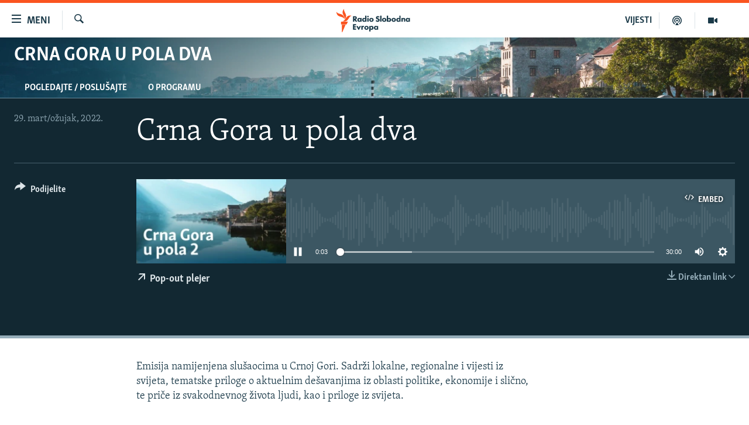

--- FILE ---
content_type: text/html; charset=utf-8
request_url: https://www.slobodnaevropa.org/a/31753144.html
body_size: 10851
content:

<!DOCTYPE html>
<html lang="sh" dir="ltr" class="no-js">
<head>
<link href="/Content/responsive/RFE/sh-SH/RFE-sh-SH.css?&amp;av=0.0.0.0&amp;cb=370" rel="stylesheet"/>
<script src="https://tags.slobodnaevropa.org/rferl-pangea/prod/utag.sync.js"></script> <script type='text/javascript' src='https://www.youtube.com/iframe_api' async></script>
<link rel="manifest" href="/manifest.json">
<script type="text/javascript">
//a general 'js' detection, must be on top level in <head>, due to CSS performance
document.documentElement.className = "js";
var cacheBuster = "370";
var appBaseUrl = "/";
var imgEnhancerBreakpoints = [0, 144, 256, 408, 650, 1023, 1597];
var isLoggingEnabled = false;
var isPreviewPage = false;
var isLivePreviewPage = false;
if (!isPreviewPage) {
window.RFE = window.RFE || {};
window.RFE.cacheEnabledByParam = window.location.href.indexOf('nocache=1') === -1;
const url = new URL(window.location.href);
const params = new URLSearchParams(url.search);
// Remove the 'nocache' parameter
params.delete('nocache');
// Update the URL without the 'nocache' parameter
url.search = params.toString();
window.history.replaceState(null, '', url.toString());
} else {
window.addEventListener('load', function() {
const links = window.document.links;
for (let i = 0; i < links.length; i++) {
links[i].href = '#';
links[i].target = '_self';
}
})
}
var pwaEnabled = true;
var swCacheDisabled;
</script>
<meta charset="utf-8" />
<title>Crna Gora u pola dva</title>
<meta name="description" content="
Emisija namijenjena slušaocima u Crnoj Gori. Sadrži lokalne, regionalne i vijesti iz svijeta, tematske priloge o aktuelnim dešavanjima iz oblasti politike, ekonomije i slično, te priče iz svakodnevnog života ljudi, kao i priloge iz svijeta." />
<meta name="keywords" content="Crna Gora u pola dva, " />
<meta name="viewport" content="width=device-width, initial-scale=1.0" />
<meta http-equiv="X-UA-Compatible" content="IE=edge" />
<meta name="robots" content="max-image-preview:large"><meta property="fb:pages" content="196390633882" />
<link href="https://www.slobodnaevropa.org/a/31753144.html" rel="canonical" />
<meta name="apple-mobile-web-app-title" content="RSE" />
<meta name="apple-mobile-web-app-status-bar-style" content="black" />
<meta name="apple-itunes-app" content="app-id=475986784, app-argument=//31753144.ltr" />
<meta content="Crna Gora u pola dva" property="og:title" />
<meta content="
Emisija namijenjena slušaocima u Crnoj Gori. Sadrži lokalne, regionalne i vijesti iz svijeta, tematske priloge o aktuelnim dešavanjima iz oblasti politike, ekonomije i slično, te priče iz svakodnevnog života ljudi, kao i priloge iz svijeta." property="og:description" />
<meta content="article" property="og:type" />
<meta content="https://www.slobodnaevropa.org/a/31753144.html" property="og:url" />
<meta content="Radio Slobodna Evropa" property="og:site_name" />
<meta content="https://www.facebook.com/RSE.Balkan" property="article:publisher" />
<meta content="https://gdb.rferl.org/39bbd217-f90d-4d4a-8860-84e816fcfdfe_w1200_h630.jpg" property="og:image" />
<meta content="1200" property="og:image:width" />
<meta content="630" property="og:image:height" />
<meta content="821983274600050" property="fb:app_id" />
<meta content="player" name="twitter:card" />
<meta content="@RSE_Balkan" name="twitter:site" />
<meta content="https://www.slobodnaevropa.org/embed/player/article/31753144.html" name="twitter:player" />
<meta content="435" name="twitter:player:width" />
<meta content="314" name="twitter:player:height" />
<meta content="https://rfe-audio.rferl.org/sc/2022/03/29/20220329-113000-sc082-program_low.mp3" name="twitter:player:stream" />
<meta content="audio/mp3; codecs=&quot;mp3&quot;" name="twitter:player:stream:content_type" />
<meta content="Crna Gora u pola dva" name="twitter:title" />
<meta content="
Emisija namijenjena slušaocima u Crnoj Gori. Sadrži lokalne, regionalne i vijesti iz svijeta, tematske priloge o aktuelnim dešavanjima iz oblasti politike, ekonomije i slično, te priče iz svakodnevnog života ljudi, kao i priloge iz svijeta." name="twitter:description" />
<link rel="amphtml" href="https://www.slobodnaevropa.org/amp/31753144.html" />
<script src="/Scripts/responsive/infographics.b?v=dVbZ-Cza7s4UoO3BqYSZdbxQZVF4BOLP5EfYDs4kqEo1&amp;av=0.0.0.0&amp;cb=370"></script>
<script src="/Scripts/responsive/loader.b?v=Q26XNwrL6vJYKjqFQRDnx01Lk2pi1mRsuLEaVKMsvpA1&amp;av=0.0.0.0&amp;cb=370"></script>
<link rel="icon" type="image/svg+xml" href="/Content/responsive/RFE/img/webApp/favicon.svg" />
<link rel="alternate icon" href="/Content/responsive/RFE/img/webApp/favicon.ico" />
<link rel="mask-icon" color="#ea6903" href="/Content/responsive/RFE/img/webApp/favicon_safari.svg" />
<link rel="apple-touch-icon" sizes="152x152" href="/Content/responsive/RFE/img/webApp/ico-152x152.png" />
<link rel="apple-touch-icon" sizes="144x144" href="/Content/responsive/RFE/img/webApp/ico-144x144.png" />
<link rel="apple-touch-icon" sizes="114x114" href="/Content/responsive/RFE/img/webApp/ico-114x114.png" />
<link rel="apple-touch-icon" sizes="72x72" href="/Content/responsive/RFE/img/webApp/ico-72x72.png" />
<link rel="apple-touch-icon-precomposed" href="/Content/responsive/RFE/img/webApp/ico-57x57.png" />
<link rel="icon" sizes="192x192" href="/Content/responsive/RFE/img/webApp/ico-192x192.png" />
<link rel="icon" sizes="128x128" href="/Content/responsive/RFE/img/webApp/ico-128x128.png" />
<meta name="msapplication-TileColor" content="#ffffff" />
<meta name="msapplication-TileImage" content="/Content/responsive/RFE/img/webApp/ico-144x144.png" />
<link rel="preload" href="/Content/responsive/fonts/Skolar-Lt_Latin_v2.woff" type="font/woff" as="font" crossorigin="anonymous" />
<link rel="alternate" type="application/rss+xml" title="RFE/RL - Top Stories [RSS]" href="/api/" />
<link rel="sitemap" type="application/rss+xml" href="/sitemap.xml" />
<link rel="stylesheet" href="/api/customization/zonecustomcss?zoneId=522&amp;cv=3" />
</head>
<body class=" nav-no-loaded cc_theme pg-media js-category-to-nav pg-prog nojs-images ">
<script type="text/javascript" >
var analyticsData = {url:"https://www.slobodnaevropa.org/a/31753144.html",property_id:"430",article_uid:"31753144",page_title:"Crna Gora u pola dva",page_type:"scheduleraudio",content_type:"audio",subcontent_type:"scheduleraudio",last_modified:"2022-03-29 12:01:06Z",pub_datetime:"2022-03-29 11:30:00Z",pub_year:"2022",pub_month:"03",pub_day:"29",pub_hour:"11",pub_weekday:"Tuesday",section:"crna gora u pola dva",english_section:"program_montenegro",byline:"",categories:"program_montenegro",domain:"www.slobodnaevropa.org",language:"Serbo-Croatian",language_service:"RFERL Balkans Regional",platform:"web",copied:"no",copied_article:"",copied_title:"",runs_js:"Yes",cms_release:"8.44.0.0.370",enviro_type:"prod",slug:"",entity:"RFE",short_language_service:"SER",platform_short:"W",page_name:"Crna Gora u pola dva"};
</script>
<noscript><iframe src="https://www.googletagmanager.com/ns.html?id=GTM-WXZBPZ" height="0" width="0" style="display:none;visibility:hidden"></iframe></noscript><script type="text/javascript" data-cookiecategory="analytics">
var gtmEventObject = Object.assign({}, analyticsData, {event: 'page_meta_ready'});window.dataLayer = window.dataLayer || [];window.dataLayer.push(gtmEventObject);
if (top.location === self.location) { //if not inside of an IFrame
var renderGtm = "true";
if (renderGtm === "true") {
(function(w,d,s,l,i){w[l]=w[l]||[];w[l].push({'gtm.start':new Date().getTime(),event:'gtm.js'});var f=d.getElementsByTagName(s)[0],j=d.createElement(s),dl=l!='dataLayer'?'&l='+l:'';j.async=true;j.src='//www.googletagmanager.com/gtm.js?id='+i+dl;f.parentNode.insertBefore(j,f);})(window,document,'script','dataLayer','GTM-WXZBPZ');
}
}
</script>
<!--Analytics tag js version start-->
<script type="text/javascript" data-cookiecategory="analytics">
var utag_data = Object.assign({}, analyticsData, {});
if(typeof(TealiumTagFrom)==='function' && typeof(TealiumTagSearchKeyword)==='function') {
var utag_from=TealiumTagFrom();var utag_searchKeyword=TealiumTagSearchKeyword();
if(utag_searchKeyword!=null && utag_searchKeyword!=='' && utag_data["search_keyword"]==null) utag_data["search_keyword"]=utag_searchKeyword;if(utag_from!=null && utag_from!=='') utag_data["from"]=TealiumTagFrom();}
if(window.top!== window.self&&utag_data.page_type==="snippet"){utag_data.page_type = 'iframe';}
try{if(window.top!==window.self&&window.self.location.hostname===window.top.location.hostname){utag_data.platform = 'self-embed';utag_data.platform_short = 'se';}}catch(e){if(window.top!==window.self&&window.self.location.search.includes("platformType=self-embed")){utag_data.platform = 'cross-promo';utag_data.platform_short = 'cp';}}
(function(a,b,c,d){ a="https://tags.slobodnaevropa.org/rferl-pangea/prod/utag.js"; b=document;c="script";d=b.createElement(c);d.src=a;d.type="text/java"+c;d.async=true; a=b.getElementsByTagName(c)[0];a.parentNode.insertBefore(d,a); })();
</script>
<!--Analytics tag js version end-->
<!-- Analytics tag management NoScript -->
<noscript>
<img style="position: absolute; border: none;" src="https://ssc.slobodnaevropa.org/b/ss/bbgprod,bbgentityrferl/1/G.4--NS/1253869368?pageName=rfe%3aser%3aw%3ascheduleraudio%3acrna%20gora%20u%20pola%20dva&amp;c6=crna%20gora%20u%20pola%20dva&amp;v36=8.44.0.0.370&amp;v6=D=c6&amp;g=https%3a%2f%2fwww.slobodnaevropa.org%2fa%2f31753144.html&amp;c1=D=g&amp;v1=D=g&amp;events=event1&amp;c16=rferl%20balkans%20regional&amp;v16=D=c16&amp;c5=program_montenegro&amp;v5=D=c5&amp;ch=crna%20gora%20u%20pola%20dva&amp;c15=serbo-croatian&amp;v15=D=c15&amp;c4=audio&amp;v4=D=c4&amp;c14=31753144&amp;v14=D=c14&amp;v20=no&amp;c17=web&amp;v17=D=c17&amp;mcorgid=518abc7455e462b97f000101%40adobeorg&amp;server=www.slobodnaevropa.org&amp;pageType=D=c4&amp;ns=bbg&amp;v29=D=server&amp;v25=rfe&amp;v30=430&amp;v105=D=User-Agent " alt="analytics" width="1" height="1" /></noscript>
<!-- End of Analytics tag management NoScript -->
<!--*** Accessibility links - For ScreenReaders only ***-->
<section>
<div class="sr-only">
<h2>Dostupni linkovi</h2>
<ul>
<li><a href="#content" data-disable-smooth-scroll="1">Pređite na glavni sadržaj</a></li>
<li><a href="#navigation" data-disable-smooth-scroll="1">Pređite na glavnu navigaciju</a></li>
<li><a href="#txtHeaderSearch" data-disable-smooth-scroll="1">Pređite na pretragu</a></li>
</ul>
</div>
</section>
<div dir="ltr">
<div id="page">
<aside>
<div class="ctc-message pos-fix">
<div class="ctc-message__inner">Link has been copied to clipboard</div>
</div>
</aside>
<div class="hdr-20 hdr-20--big">
<div class="hdr-20__inner">
<div class="hdr-20__max pos-rel">
<div class="hdr-20__side hdr-20__side--primary d-flex">
<label data-for="main-menu-ctrl" data-switcher-trigger="true" data-switch-target="main-menu-ctrl" class="burger hdr-trigger pos-rel trans-trigger" data-trans-evt="click" data-trans-id="menu">
<span class="ico ico-close hdr-trigger__ico hdr-trigger__ico--close burger__ico burger__ico--close"></span>
<span class="ico ico-menu hdr-trigger__ico hdr-trigger__ico--open burger__ico burger__ico--open"></span>
<span class="burger__label">Meni</span>
</label>
<div class="menu-pnl pos-fix trans-target" data-switch-target="main-menu-ctrl" data-trans-id="menu">
<div class="menu-pnl__inner">
<nav class="main-nav menu-pnl__item menu-pnl__item--first">
<ul class="main-nav__list accordeon" data-analytics-tales="false" data-promo-name="link" data-location-name="nav,secnav">
<li class="main-nav__item">
<a class="main-nav__item-name main-nav__item-name--link" href="https://www.slobodnaevropa.org/vijesti-vesti" title="Vijesti" >Vijesti</a>
</li>
<li class="main-nav__item">
<a class="main-nav__item-name main-nav__item-name--link" href="/bosna-hercegovina-bih-vijesti" title="Bosna i Hercegovina" data-item-name="bosnia-herzegovina-radio-slobodna-evropa" >Bosna i Hercegovina</a>
</li>
<li class="main-nav__item">
<a class="main-nav__item-name main-nav__item-name--link" href="/srbija" title="Srbija" data-item-name="serbia-rse" >Srbija</a>
</li>
<li class="main-nav__item">
<a class="main-nav__item-name main-nav__item-name--link" href="/kosovo" title="Kosovo" data-item-name="sekcija-kosovo" >Kosovo</a>
</li>
<li class="main-nav__item">
<a class="main-nav__item-name main-nav__item-name--link" href="/sjeverna-makedonija" title="Sjeverna Makedonija" data-item-name="north-macedonia" >Sjeverna Makedonija</a>
</li>
<li class="main-nav__item">
<a class="main-nav__item-name main-nav__item-name--link" href="/crna-gora" title="Crna Gora" data-item-name="montenegro" >Crna Gora</a>
</li>
<li class="main-nav__item accordeon__item" data-switch-target="menu-item-3058">
<label class="main-nav__item-name main-nav__item-name--label accordeon__control-label" data-switcher-trigger="true" data-for="menu-item-3058">
Vizuelno
<span class="ico ico-chevron-down main-nav__chev"></span>
</label>
<div class="main-nav__sub-list">
<a class="main-nav__item-name main-nav__item-name--link main-nav__item-name--sub" href="/video" title="Video" data-item-name="video" >Video</a>
<a class="main-nav__item-name main-nav__item-name--link main-nav__item-name--sub" href="/fotogalerije" title="Fotogalerije" data-item-name="photo-galleries" >Fotogalerije</a>
<a class="main-nav__item-name main-nav__item-name--link main-nav__item-name--sub" href="/infografike-multimedija" title="Infografike" data-item-name="infographics" >Infografike</a>
</div>
</li>
<li class="main-nav__item">
<a class="main-nav__item-name main-nav__item-name--link" href="/podkasti" title="Podcasti" data-item-name="podcasts" >Podcasti</a>
</li>
<li class="main-nav__item">
<a class="main-nav__item-name main-nav__item-name--link" href="/z/22613" title="Rat u Ukrajini" data-item-name="ukraine-war" >Rat u Ukrajini</a>
</li>
<li class="main-nav__item">
<a class="main-nav__item-name main-nav__item-name--link" href="https://www.slobodnaevropa.org/kinanabalkanu" title="Kina na Balkanu" >Kina na Balkanu</a>
</li>
<li class="main-nav__item">
<a class="main-nav__item-name main-nav__item-name--link" href="/rse-svijet-svet" title="RSE priče iz svijeta" data-item-name="From RFE world" >RSE priče iz svijeta</a>
</li>
<li class="main-nav__item">
<a class="main-nav__item-name main-nav__item-name--link" href="/ispricaj-mi" title="Ispričaj mi" data-item-name="talk to me in bosnian " >Ispričaj mi</a>
</li>
<li class="main-nav__item">
<a class="main-nav__item-name main-nav__item-name--link" href="/dnevnoRSE" title="Dnevno@RSE" data-item-name="daily-rfe" >Dnevno@RSE</a>
</li>
<li class="main-nav__item accordeon__item" data-switch-target="menu-item-2940">
<label class="main-nav__item-name main-nav__item-name--label accordeon__control-label" data-switcher-trigger="true" data-for="menu-item-2940">
Specijali RSE
<span class="ico ico-chevron-down main-nav__chev"></span>
</label>
<div class="main-nav__sub-list">
<a class="main-nav__item-name main-nav__item-name--link main-nav__item-name--sub" href="/p/9891.html" title="Novinari RSE u zatvoru" data-item-name="rfe-journalists-prisoned" >Novinari RSE u zatvoru</a>
<a class="main-nav__item-name main-nav__item-name--link main-nav__item-name--sub" href="/z/20074" title="Post Scriptum" data-item-name="post-scriptum" >Post Scriptum</a>
<a class="main-nav__item-name main-nav__item-name--link main-nav__item-name--sub" href="https://www.slobodnaevropa.org/p/7633.html" title="Genocid u Srebrenici" target="_blank" rel="noopener">Genocid u Srebrenici</a>
<a class="main-nav__item-name main-nav__item-name--link main-nav__item-name--sub" href="/z/22503" title="Više od naslova" data-item-name="behind-the-headlines" >Više od naslova</a>
<a class="main-nav__item-name main-nav__item-name--link main-nav__item-name--sub" href="https://www.slobodnaevropa.org/a/mjesto-za-sjecanje-covid-balkan/31283890.html" title="Mjesto za sjećanje" >Mjesto za sjećanje</a>
<a class="main-nav__item-name main-nav__item-name--link main-nav__item-name--sub" href="/p/8294.html" title="Moja Evropa" data-item-name="my-europe-" >Moja Evropa</a>
<a class="main-nav__item-name main-nav__item-name--link main-nav__item-name--sub" href="/p/8619.html" title="Tri decenije od rata u BiH" data-item-name="bosnia-30-years-later" >Tri decenije od rata u BiH</a>
<a class="main-nav__item-name main-nav__item-name--link main-nav__item-name--sub" href="https://www.slobodnaevropa.org/a/29029986.html?utm_source=South-Slavic&amp;utm_medium=banner&amp;utm_campaign=Dianina-Lista-1c-(GR-972)#chapter-0" title="Jasenovac, sjećanje s rizikom" target="_blank" rel="noopener">Jasenovac, sjećanje s rizikom</a>
<a class="main-nav__item-name main-nav__item-name--link main-nav__item-name--sub" href="https://www.slobodnaevropa.org/a/dejtonski-sporazum-bih/30284282.html" title="Sve karte Dejtona" target="_blank" rel="noopener">Sve karte Dejtona</a>
<a class="main-nav__item-name main-nav__item-name--link main-nav__item-name--sub" href="https://www.slobodnaevropa.org/p/6865.html?utm_source=South-Slavic&amp;utm_medium=banner&amp;utm_campaign=100-years-of-Yugoslavia-1c" title="Nastanak i raspad Jugoslavije" target="_blank" rel="noopener">Nastanak i raspad Jugoslavije</a>
</div>
</li>
</ul>
</nav>
<div class="menu-pnl__item menu-pnl__item--social">
<h5 class="menu-pnl__sub-head">Pratite nas</h5>
<a href="https://facebook.com/pages/Slobodna-Evropa-Balkanski-Servis/196390633882?_rdr" title="Pratite nas na Facebooku" data-analytics-text="follow_on_facebook" class="btn btn--rounded btn--social-inverted menu-pnl__btn js-social-btn btn-facebook" target="_blank" rel="noopener">
<span class="ico ico-facebook-alt ico--rounded"></span>
</a>
<a href="https://twitter.com/RSE_Balkan" title="Pratite nas na Twitteru" data-analytics-text="follow_on_twitter" class="btn btn--rounded btn--social-inverted menu-pnl__btn js-social-btn btn-twitter" target="_blank" rel="noopener">
<span class="ico ico-twitter ico--rounded"></span>
</a>
<a href="https://www.youtube.com/user/RadioSlobodnaEvropa" title="Pratite nas na YouTubeu" data-analytics-text="follow_on_youtube" class="btn btn--rounded btn--social-inverted menu-pnl__btn js-social-btn btn-youtube" target="_blank" rel="noopener">
<span class="ico ico-youtube ico--rounded"></span>
</a>
<a href="https://www.instagram.com/radioslobodnaevropa/" title="Pratite nas na Instagramu" data-analytics-text="follow_on_instagram" class="btn btn--rounded btn--social-inverted menu-pnl__btn js-social-btn btn-instagram" target="_blank" rel="noopener">
<span class="ico ico-instagram ico--rounded"></span>
</a>
</div>
<div class="menu-pnl__item">
<a href="/navigation/allsites" class="menu-pnl__item-link">
<span class="ico ico-languages "></span>
Sve RFE/RL stranice
</a>
</div>
</div>
</div>
<label data-for="top-search-ctrl" data-switcher-trigger="true" data-switch-target="top-search-ctrl" class="top-srch-trigger hdr-trigger">
<span class="ico ico-close hdr-trigger__ico hdr-trigger__ico--close top-srch-trigger__ico top-srch-trigger__ico--close"></span>
<span class="ico ico-search hdr-trigger__ico hdr-trigger__ico--open top-srch-trigger__ico top-srch-trigger__ico--open"></span>
</label>
<div class="srch-top srch-top--in-header" data-switch-target="top-search-ctrl">
<div class="container">
<form action="/s" class="srch-top__form srch-top__form--in-header" id="form-topSearchHeader" method="get" role="search"><label for="txtHeaderSearch" class="sr-only">Pretraživač</label>
<input type="text" id="txtHeaderSearch" name="k" placeholder="pretražite tekst..." accesskey="s" value="" class="srch-top__input analyticstag-event" onkeydown="if (event.keyCode === 13) { FireAnalyticsTagEventOnSearch('search', $dom.get('#txtHeaderSearch')[0].value) }" />
<button title="Pretraživač" type="submit" class="btn btn--top-srch analyticstag-event" onclick="FireAnalyticsTagEventOnSearch('search', $dom.get('#txtHeaderSearch')[0].value) ">
<span class="ico ico-search"></span>
</button></form>
</div>
</div>
<a href="/" class="main-logo-link">
<img src="/Content/responsive/RFE/sh-SH/img/logo-compact.svg" class="main-logo main-logo--comp" alt="logotip stranice">
<img src="/Content/responsive/RFE/sh-SH/img/logo.svg" class="main-logo main-logo--big" alt="logotip stranice">
</a>
</div>
<div class="hdr-20__side hdr-20__side--secondary d-flex">
<a href="/video" title="Video" class="hdr-20__secondary-item" data-item-name="video">
<span class="ico ico-video hdr-20__secondary-icon"></span>
</a>
<a href="/podkasti" title="Podcast" class="hdr-20__secondary-item" data-item-name="podcast">
<span class="ico ico-podcast hdr-20__secondary-icon"></span>
</a>
<a href="/z/500" title="VIJESTI" class="hdr-20__secondary-item hdr-20__secondary-item--lang" data-item-name="satellite">
VIJESTI
</a>
<a href="/s" title="Pretraživač" class="hdr-20__secondary-item hdr-20__secondary-item--search" data-item-name="search">
<span class="ico ico-search hdr-20__secondary-icon hdr-20__secondary-icon--search"></span>
</a>
<div class="srch-bottom">
<form action="/s" class="srch-bottom__form d-flex" id="form-bottomSearch" method="get" role="search"><label for="txtSearch" class="sr-only">Pretraživač</label>
<input type="search" id="txtSearch" name="k" placeholder="pretražite tekst..." accesskey="s" value="" class="srch-bottom__input analyticstag-event" onkeydown="if (event.keyCode === 13) { FireAnalyticsTagEventOnSearch('search', $dom.get('#txtSearch')[0].value) }" />
<button title="Pretraživač" type="submit" class="btn btn--bottom-srch analyticstag-event" onclick="FireAnalyticsTagEventOnSearch('search', $dom.get('#txtSearch')[0].value) ">
<span class="ico ico-search"></span>
</button></form>
</div>
</div>
<img src="/Content/responsive/RFE/sh-SH/img/logo-print.gif" class="logo-print" alt="logotip stranice">
<img src="/Content/responsive/RFE/sh-SH/img/logo-print_color.png" class="logo-print logo-print--color" alt="logotip stranice">
</div>
</div>
</div>
<script>
if (document.body.className.indexOf('pg-home') > -1) {
var nav2In = document.querySelector('.hdr-20__inner');
var nav2Sec = document.querySelector('.hdr-20__side--secondary');
var secStyle = window.getComputedStyle(nav2Sec);
if (nav2In && window.pageYOffset < 150 && secStyle['position'] !== 'fixed') {
nav2In.classList.add('hdr-20__inner--big')
}
}
</script>
<div class="c-hlights c-hlights--breaking c-hlights--no-item" data-hlight-display="mobile,desktop">
<div class="c-hlights__wrap container p-0">
<div class="c-hlights__nav">
<a role="button" href="#" title="Prethodni">
<span class="ico ico-chevron-backward m-0"></span>
<span class="sr-only">Prethodni</span>
</a>
<a role="button" href="#" title="Naredni">
<span class="ico ico-chevron-forward m-0"></span>
<span class="sr-only">Naredni</span>
</a>
</div>
<span class="c-hlights__label">
<span class="">Vanredno</span>
<span class="switcher-trigger">
<label data-for="more-less-1" data-switcher-trigger="true" class="switcher-trigger__label switcher-trigger__label--more p-b-0" title="Više sadržaja">
<span class="ico ico-chevron-down"></span>
</label>
<label data-for="more-less-1" data-switcher-trigger="true" class="switcher-trigger__label switcher-trigger__label--less p-b-0" title="Prikaži manje">
<span class="ico ico-chevron-up"></span>
</label>
</span>
</span>
<ul class="c-hlights__items switcher-target" data-switch-target="more-less-1">
</ul>
</div>
</div> <div id="content">
<div class="prog-hdr">
<div class="container">
<a href="/z/522" class="prog-hdr__link">
<h1 class="title pg-title title--program">Crna Gora u pola dva</h1>
</a>
</div>
<div class="nav-tabs nav-tabs--level-1 nav-tabs--prog-hdr nav-tabs--full">
<div class="container">
<div class="row">
<div class="nav-tabs__inner swipe-slide">
<ul class="nav-tabs__list swipe-slide__inner" role="tablist">
<li class="nav-tabs__item nav-tabs__item--prog-hdr nav-tabs__item--full">
<a href="/z/522">Pogledajte / Poslušajte</a> </li>
<li class="nav-tabs__item nav-tabs__item--prog-hdr nav-tabs__item--full">
<a href="/z/522/about">O programu</a> </li>
</ul>
</div>
</div>
</div>
</div>
</div>
<div class="media-container">
<div class="container">
<div class="hdr-container">
<div class="row">
<div class="col-title col-xs-12 col-md-10 col-lg-10 pull-right"> <h1 class="">
Crna Gora u pola dva
</h1>
</div><div class="col-publishing-details col-xs-12 col-md-2 pull-left"> <div class="publishing-details ">
<div class="published">
<span class="date" >
<time pubdate="pubdate" datetime="2022-03-29T13:30:00+01:00">
29. mart/ožujak, 2022.
</time>
</span>
</div>
</div>
</div><div class="col-lg-12 separator"> <div class="separator">
<hr class="title-line" />
</div>
</div><div class="col-multimedia col-xs-12 col-md-10 pull-right"> <div class="media-pholder media-pholder--audio ">
<div class="c-sticky-container" data-poster="https://gdb.rferl.org/39bbd217-f90d-4d4a-8860-84e816fcfdfe_w250_r1.jpg">
<div class="c-sticky-element" data-sp_api="pangea-video" data-persistent data-persistent-browse-out >
<div class="c-mmp c-mmp--enabled c-mmp--loading c-mmp--audio c-mmp--detail c-mmp--has-poster c-sticky-element__swipe-el"
data-player_id="" data-title="Crna Gora u pola dva" data-hide-title="False"
data-breakpoint_s="320" data-breakpoint_m="640" data-breakpoint_l="992"
data-hlsjs-src="/Scripts/responsive/hls.b"
data-bypass-dash-for-vod="true"
data-bypass-dash-for-live-video="true"
data-bypass-dash-for-live-audio="true"
id="player31753144">
<div class="c-mmp__poster js-poster">
<img src="https://gdb.rferl.org/39bbd217-f90d-4d4a-8860-84e816fcfdfe_w250_r1.jpg" alt="Crna Gora u pola dva" title="Crna Gora u pola dva" class="c-mmp__poster-image-h" />
</div>
<a class="c-mmp__fallback-link" href="https://rfe-audio.rferl.org/sc/2022/03/29/20220329-113000-sc082-program.mp3">
<span class="c-mmp__fallback-link-icon">
<span class="ico ico-audio"></span>
</span>
</a>
<div class="c-spinner">
<img src="/Content/responsive/img/player-spinner.png" alt="molimo pričekajte" title="molimo pričekajte" />
</div>
<div class="c-mmp__player">
<audio src="https://rfe-audio.rferl.org/sc/2022/03/29/20220329-113000-sc082-program.mp3" data-fallbacksrc="" data-fallbacktype="" data-type="audio/mp3" data-info="64 kbps" data-sources="[{&quot;AmpSrc&quot;:&quot;https://rfe-audio.rferl.org/sc/2022/03/29/20220329-113000-sc082-program_low.mp3&quot;,&quot;Src&quot;:&quot;https://rfe-audio.rferl.org/sc/2022/03/29/20220329-113000-sc082-program_low.mp3&quot;,&quot;Type&quot;:&quot;audio/mp3&quot;,&quot;DataInfo&quot;:&quot;32 kbps&quot;,&quot;Url&quot;:null,&quot;BlockAutoTo&quot;:null,&quot;BlockAutoFrom&quot;:null},{&quot;AmpSrc&quot;:&quot;https://rfe-audio.rferl.org/sc/2022/03/29/20220329-113000-sc082-program_hq.mp3&quot;,&quot;Src&quot;:&quot;https://rfe-audio.rferl.org/sc/2022/03/29/20220329-113000-sc082-program_hq.mp3&quot;,&quot;Type&quot;:&quot;audio/mp3&quot;,&quot;DataInfo&quot;:&quot;128 kbps&quot;,&quot;Url&quot;:null,&quot;BlockAutoTo&quot;:null,&quot;BlockAutoFrom&quot;:null}]" data-pub_datetime="2022-03-29 13:30:00Z" data-lt-on-play="0" data-lt-url="" data-autoplay data-preload webkit-playsinline="webkit-playsinline" playsinline="playsinline" style="width:100%;height:140px" title="Crna Gora u pola dva">
</audio>
</div>
<div class="c-mmp__overlay c-mmp__overlay--title c-mmp__overlay--partial c-mmp__overlay--disabled c-mmp__overlay--slide-from-top js-c-mmp__title-overlay">
<span class="c-mmp__overlay-actions c-mmp__overlay-actions-top js-overlay-actions">
<span class="c-mmp__overlay-actions-link c-mmp__overlay-actions-link--embed js-btn-embed-overlay" title="Embed">
<span class="c-mmp__overlay-actions-link-ico ico ico-embed-code"></span>
<span class="c-mmp__overlay-actions-link-text">Embed</span>
</span>
<span class="c-mmp__overlay-actions-link c-mmp__overlay-actions-link--close-sticky c-sticky-element__close-el" title="Zatvori">
<span class="c-mmp__overlay-actions-link-ico ico ico-close"></span>
</span>
</span>
<div class="c-mmp__overlay-title js-overlay-title">
<h5 class="c-mmp__overlay-media-title">
<a class="js-media-title-link" href="/a/31753144.html" target="_blank" rel="noopener" title="Crna Gora u pola dva">Crna Gora u pola dva</a>
</h5>
</div>
</div>
<div class="c-mmp__overlay c-mmp__overlay--sharing c-mmp__overlay--disabled c-mmp__overlay--slide-from-bottom js-c-mmp__sharing-overlay">
<span class="c-mmp__overlay-actions">
<span class="c-mmp__overlay-actions-link c-mmp__overlay-actions-link--embed js-btn-embed-overlay" title="Embed">
<span class="c-mmp__overlay-actions-link-ico ico ico-embed-code"></span>
<span class="c-mmp__overlay-actions-link-text">Embed</span>
</span>
<span class="c-mmp__overlay-actions-link c-mmp__overlay-actions-link--close js-btn-close-overlay" title="Zatvori">
<span class="c-mmp__overlay-actions-link-ico ico ico-close"></span>
</span>
</span>
<div class="c-mmp__overlay-tabs">
<div class="c-mmp__overlay-tab c-mmp__overlay-tab--disabled c-mmp__overlay-tab--slide-backward js-tab-embed-overlay" data-trigger="js-btn-embed-overlay" data-embed-source="//www.slobodnaevropa.org/embed/player/0/31753144.html?type=audio" role="form">
<div class="c-mmp__overlay-body c-mmp__overlay-body--centered-vertical">
<div class="column">
<div class="c-mmp__status-msg ta-c js-message-embed-code-copied" role="tooltip">
Kod je kopiran u vaš clipboard.
</div>
<div class="c-mmp__form-group ta-c">
<input type="text" name="embed_code" class="c-mmp__input-text js-embed-code" dir="ltr" value="" readonly />
<span class="c-mmp__input-btn js-btn-copy-embed-code" title="Copy to clipboard"><span class="ico ico-content-copy"></span></span>
</div>
</div>
</div>
</div>
<div class="c-mmp__overlay-tab c-mmp__overlay-tab--disabled c-mmp__overlay-tab--slide-forward js-tab-sharing-overlay" data-trigger="js-btn-sharing-overlay" role="form">
<div class="c-mmp__overlay-body c-mmp__overlay-body--centered-vertical">
<div class="column">
<div class="c-mmp__status-msg ta-c js-message-share-url-copied" role="tooltip">
The URL has been copied to your clipboard
</div>
<div class="not-apply-to-sticky audio-fl-bwd">
<aside class="player-content-share share share--mmp" role="complementary"
data-share-url="https://www.slobodnaevropa.org/a/31753144.html" data-share-title="Crna Gora u pola dva" data-share-text="">
<ul class="share__list">
<li class="share__item">
<a href="https://facebook.com/sharer.php?u=https%3a%2f%2fwww.slobodnaevropa.org%2fa%2f31753144.html"
data-analytics-text="share_on_facebook"
title="Facebook" target="_blank"
class="btn bg-transparent js-social-btn">
<span class="ico ico-facebook fs_xl "></span>
</a>
</li>
<li class="share__item">
<a href="https://twitter.com/share?url=https%3a%2f%2fwww.slobodnaevropa.org%2fa%2f31753144.html&amp;text=Crna+Gora+u+pola+dva"
data-analytics-text="share_on_twitter"
title="X (Twitter)" target="_blank"
class="btn bg-transparent js-social-btn">
<span class="ico ico-twitter fs_xl "></span>
</a>
</li>
<li class="share__item">
<a href="/a/31753144.html" title="Podijelite ovaj sadržaj" class="btn bg-transparent" target="_blank" rel="noopener">
<span class="ico ico-ellipsis fs_xl "></span>
</a>
</li>
</ul>
</aside>
</div>
<hr class="c-mmp__separator-line audio-fl-bwd xs-hidden s-hidden" />
<div class="c-mmp__form-group ta-c audio-fl-bwd xs-hidden s-hidden">
<input type="text" name="share_url" class="c-mmp__input-text js-share-url" value="https://www.slobodnaevropa.org/a/31753144.html" dir="ltr" readonly />
<span class="c-mmp__input-btn js-btn-copy-share-url" title="Copy to clipboard"><span class="ico ico-content-copy"></span></span>
</div>
</div>
</div>
</div>
</div>
</div>
<div class="c-mmp__overlay c-mmp__overlay--settings c-mmp__overlay--disabled c-mmp__overlay--slide-from-bottom js-c-mmp__settings-overlay">
<span class="c-mmp__overlay-actions">
<span class="c-mmp__overlay-actions-link c-mmp__overlay-actions-link--close js-btn-close-overlay" title="Zatvori">
<span class="c-mmp__overlay-actions-link-ico ico ico-close"></span>
</span>
</span>
<div class="c-mmp__overlay-body c-mmp__overlay-body--centered-vertical">
<div class="column column--scrolling js-sources"></div>
</div>
</div>
<div class="c-mmp__overlay c-mmp__overlay--disabled js-c-mmp__disabled-overlay">
<div class="c-mmp__overlay-body c-mmp__overlay-body--centered-vertical">
<div class="column">
<p class="ta-c"><span class="ico ico-clock"></span>No media source currently available</p>
</div>
</div>
</div>
<div class="c-mmp__cpanel-container js-cpanel-container">
<div class="c-mmp__cpanel c-mmp__cpanel--hidden">
<div class="c-mmp__cpanel-playback-controls">
<span class="c-mmp__cpanel-btn c-mmp__cpanel-btn--play js-btn-play" title="Pokreni">
<span class="ico ico-play m-0"></span>
</span>
<span class="c-mmp__cpanel-btn c-mmp__cpanel-btn--pause js-btn-pause" title="Pauza">
<span class="ico ico-pause m-0"></span>
</span>
</div>
<div class="c-mmp__cpanel-progress-controls">
<span class="c-mmp__cpanel-progress-controls-current-time js-current-time" dir="ltr">0:00</span>
<span class="c-mmp__cpanel-progress-controls-duration js-duration" dir="ltr">
0:30:00
</span>
<span class="c-mmp__indicator c-mmp__indicator--horizontal" dir="ltr">
<span class="c-mmp__indicator-lines js-progressbar">
<span class="c-mmp__indicator-line c-mmp__indicator-line--range js-playback-range" style="width:100%"></span>
<span class="c-mmp__indicator-line c-mmp__indicator-line--buffered js-playback-buffered" style="width:0%"></span>
<span class="c-mmp__indicator-line c-mmp__indicator-line--tracked js-playback-tracked" style="width:0%"></span>
<span class="c-mmp__indicator-line c-mmp__indicator-line--played js-playback-played" style="width:0%"></span>
<span class="c-mmp__indicator-line c-mmp__indicator-line--live js-playback-live"><span class="strip"></span></span>
<span class="c-mmp__indicator-btn ta-c js-progressbar-btn">
<button class="c-mmp__indicator-btn-pointer" type="button"></button>
</span>
<span class="c-mmp__badge c-mmp__badge--tracked-time c-mmp__badge--hidden js-progressbar-indicator-badge" dir="ltr" style="left:0%">
<span class="c-mmp__badge-text js-progressbar-indicator-badge-text">0:00</span>
</span>
</span>
</span>
</div>
<div class="c-mmp__cpanel-additional-controls">
<span class="c-mmp__cpanel-additional-controls-volume js-volume-controls">
<span class="c-mmp__cpanel-btn c-mmp__cpanel-btn--volume js-btn-volume" title="Zvuk">
<span class="ico ico-volume-unmuted m-0"></span>
</span>
<span class="c-mmp__indicator c-mmp__indicator--vertical js-volume-panel" dir="ltr">
<span class="c-mmp__indicator-lines js-volumebar">
<span class="c-mmp__indicator-line c-mmp__indicator-line--range js-volume-range" style="height:100%"></span>
<span class="c-mmp__indicator-line c-mmp__indicator-line--volume js-volume-level" style="height:0%"></span>
<span class="c-mmp__indicator-slider">
<span class="c-mmp__indicator-btn ta-c c-mmp__indicator-btn--hidden js-volumebar-btn">
<button class="c-mmp__indicator-btn-pointer" type="button"></button>
</span>
</span>
</span>
</span>
</span>
<div class="c-mmp__cpanel-additional-controls-settings js-settings-controls">
<span class="c-mmp__cpanel-btn c-mmp__cpanel-btn--settings-overlay js-btn-settings-overlay" title="Promjena izvora">
<span class="ico ico-settings m-0"></span>
</span>
<span class="c-mmp__cpanel-btn c-mmp__cpanel-btn--settings-expand js-btn-settings-expand" title="Promjena izvora">
<span class="ico ico-settings m-0"></span>
</span>
<div class="c-mmp__expander c-mmp__expander--sources js-c-mmp__expander--sources">
<div class="c-mmp__expander-content js-sources"></div>
</div>
</div>
</div>
</div>
</div>
</div>
</div>
</div>
<div class="media-download">
<div class="simple-menu">
<span class="handler">
<span class="ico ico-download"></span>
<span class="label">Direktan link</span>
<span class="ico ico-chevron-down"></span>
</span>
<div class="inner">
<ul class="subitems">
<li class="subitem">
<a href="https://rfe-audio.rferl.org/sc/2022/03/29/20220329-113000-sc082-program_low.mp3?download=1" title="32 kbps | MP3" class="handler"
onclick="FireAnalyticsTagEventOnDownload(this, 'audio', 31753144, 'Crna Gora u pola dva', null, '', '2022', '03', '29')">
32 kbps | MP3
</a>
</li>
<li class="subitem">
<a href="https://rfe-audio.rferl.org/sc/2022/03/29/20220329-113000-sc082-program_hq.mp3?download=1" title="128 kbps | MP3" class="handler"
onclick="FireAnalyticsTagEventOnDownload(this, 'audio', 31753144, 'Crna Gora u pola dva', null, '', '2022', '03', '29')">
128 kbps | MP3
</a>
</li>
<li class="subitem">
<a href="https://rfe-audio.rferl.org/sc/2022/03/29/20220329-113000-sc082-program.mp3?download=1" title="64 kbps | MP3" class="handler"
onclick="FireAnalyticsTagEventOnDownload(this, 'audio', 31753144, 'Crna Gora u pola dva', null, '', '2022', '03', '29')">
64 kbps | MP3
</a>
</li>
</ul>
</div>
</div>
</div>
<button class="btn btn--link btn-popout-player" data-default-display="block" data-popup-url="/pp/31753144/ppt0.html" title="Pop-out plejer">
<span class="ico ico-arrow-top-right"></span>
<span class="text">Pop-out plejer</span>
</button>
</div>
</div><div class="col-xs-12 col-md-2 col-lg-2 pull-left"> <div class="links">
<p class="buttons link-content-sharing p-0 ">
<button class="btn btn--link btn-content-sharing p-t-0 " id="btnContentSharing" value="text" role="Button" type="" title="Uključi više opcije dijeljenja">
<span class="ico ico-share ico--l"></span>
<span class="btn__text ">
Podijelite
</span>
</button>
</p>
<aside class="content-sharing js-content-sharing " role="complementary"
data-share-url="https://www.slobodnaevropa.org/a/31753144.html" data-share-title="Crna Gora u pola dva" data-share-text="
Emisija namijenjena slušaocima u Crnoj Gori. Sadrži lokalne, regionalne i vijesti iz svijeta, tematske priloge o aktuelnim dešavanjima iz oblasti politike, ekonomije i slično, te priče iz svakodnevnog života ljudi, kao i priloge iz svijeta.">
<div class="content-sharing__popover">
<h6 class="content-sharing__title">Podijelite</h6>
<button href="#close" id="btnCloseSharing" class="btn btn--text-like content-sharing__close-btn">
<span class="ico ico-close ico--l"></span>
</button>
<ul class="content-sharing__list">
<li class="content-sharing__item">
<div class="ctc ">
<input type="text" class="ctc__input" readonly="readonly">
<a href="" js-href="https://www.slobodnaevropa.org/a/31753144.html" class="content-sharing__link ctc__button">
<span class="ico ico-copy-link ico--rounded ico--l"></span>
<span class="content-sharing__link-text">Kopiraj link</span>
</a>
</div>
</li>
<li class="content-sharing__item">
<a href="https://facebook.com/sharer.php?u=https%3a%2f%2fwww.slobodnaevropa.org%2fa%2f31753144.html"
data-analytics-text="share_on_facebook"
title="Facebook" target="_blank"
class="content-sharing__link js-social-btn">
<span class="ico ico-facebook ico--rounded ico--l"></span>
<span class="content-sharing__link-text">Facebook</span>
</a>
</li>
<li class="content-sharing__item visible-xs-inline-block visible-sm-inline-block">
<a href="viber://forward?text=https%3a%2f%2fwww.slobodnaevropa.org%2fa%2f31753144.html"
data-analytics-text="share_on_viber"
title="Viber" target="_blank"
class="content-sharing__link js-social-btn">
<span class="ico ico-viber ico--rounded ico--l"></span>
<span class="content-sharing__link-text">Viber</span>
</a>
</li>
<li class="content-sharing__item">
<a href="https://twitter.com/share?url=https%3a%2f%2fwww.slobodnaevropa.org%2fa%2f31753144.html&amp;text=Crna+Gora+u+pola+dva"
data-analytics-text="share_on_twitter"
title="X (Twitter)" target="_blank"
class="content-sharing__link js-social-btn">
<span class="ico ico-twitter ico--rounded ico--l"></span>
<span class="content-sharing__link-text">X (Twitter)</span>
</a>
</li>
<li class="content-sharing__item">
<a href="mailto:?body=https%3a%2f%2fwww.slobodnaevropa.org%2fa%2f31753144.html&amp;subject=Crna Gora u pola dva"
title="Email"
class="content-sharing__link ">
<span class="ico ico-email ico--rounded ico--l"></span>
<span class="content-sharing__link-text">Email</span>
</a>
</li>
</ul>
</div>
</aside>
</div>
</div>
</div>
</div>
</div>
</div>
<div class="container">
<div class="body-container">
<div class="row">
<div class="col-xs-12 col-sm-12 col-md-7 col-lg-7 col-md-offset-2 col-lg-offset-2 pull-left bottom-offset content-offset">
<div class="intro" >
<p >
Emisija namijenjena slušaocima u Crnoj Gori. Sadrži lokalne, regionalne i vijesti iz svijeta, tematske priloge o aktuelnim dešavanjima iz oblasti politike, ekonomije i slično, te priče iz svakodnevnog života ljudi, kao i priloge iz svijeta.</p>
</div>
</div>
<div class="col-xs-12 col-md-7 col-md-offset-2 pull-left"> <div class="content-offset">
<div class="media-block-wrap">
<h2 class="section-head">Pogledajte / Poslušajte</h2>
<div class="row">
<ul>
<li class="col-xs-6 col-sm-4 col-md-4 col-lg-4">
<div class="media-block ">
<a href="/a/33630975.html" class="img-wrap img-wrap--t-spac img-wrap--size-4" title="Crna Gora u pola dva">
<div class="thumb thumb16_9">
<noscript class="nojs-img">
<img src="https://gdb.rferl.org/39bbd217-f90d-4d4a-8860-84e816fcfdfe_w160_r1.jpg" alt="" />
</noscript>
<img data-src="https://gdb.rferl.org/39bbd217-f90d-4d4a-8860-84e816fcfdfe_w33_r1.jpg" src="" alt="" class=""/>
</div>
<span class="ico ico-audio ico--media-type"></span>
</a>
<div class="media-block__content">
<span class="date date--mb date--size-4" >31. decembar/prosinac, 2025.</span>
<a href="/a/33630975.html">
<h4 class="media-block__title media-block__title--size-4" title="Crna Gora u pola dva">
Crna Gora u pola dva
</h4>
</a>
</div>
</div>
</li>
<li class="col-xs-6 col-sm-4 col-md-4 col-lg-4">
<div class="media-block ">
<a href="/a/33630968.html" class="img-wrap img-wrap--t-spac img-wrap--size-4" title="Crna Gora u pola dva">
<div class="thumb thumb16_9">
<noscript class="nojs-img">
<img src="https://gdb.rferl.org/39bbd217-f90d-4d4a-8860-84e816fcfdfe_w160_r1.jpg" alt="" />
</noscript>
<img data-src="https://gdb.rferl.org/39bbd217-f90d-4d4a-8860-84e816fcfdfe_w33_r1.jpg" src="" alt="" class=""/>
</div>
<span class="ico ico-audio ico--media-type"></span>
</a>
<div class="media-block__content">
<span class="date date--mb date--size-4" >30. decembar/prosinac, 2025.</span>
<a href="/a/33630968.html">
<h4 class="media-block__title media-block__title--size-4" title="Crna Gora u pola dva">
Crna Gora u pola dva
</h4>
</a>
</div>
</div>
</li>
<li class="col-xs-6 col-sm-4 col-md-4 col-lg-4">
<div class="media-block ">
<a href="/a/33630961.html" class="img-wrap img-wrap--t-spac img-wrap--size-4" title="Aktuelno u pola dva">
<div class="thumb thumb16_9">
<noscript class="nojs-img">
<img src="https://gdb.rferl.org/39bbd217-f90d-4d4a-8860-84e816fcfdfe_w160_r1.jpg" alt="" />
</noscript>
<img data-src="https://gdb.rferl.org/39bbd217-f90d-4d4a-8860-84e816fcfdfe_w33_r1.jpg" src="" alt="" class=""/>
</div>
<span class="ico ico-audio ico--media-type"></span>
</a>
<div class="media-block__content">
<span class="date date--mb date--size-4" >29. decembar/prosinac, 2025.</span>
<a href="/a/33630961.html">
<h4 class="media-block__title media-block__title--size-4" title="Aktuelno u pola dva">
Aktuelno u pola dva
</h4>
</a>
</div>
</div>
</li>
<li class="col-xs-6 col-sm-4 col-md-4 col-lg-4">
<div class="media-block ">
<a href="/a/33630954.html" class="img-wrap img-wrap--t-spac img-wrap--size-4" title="Crna Gora u pola dva">
<div class="thumb thumb16_9">
<noscript class="nojs-img">
<img src="https://gdb.rferl.org/39bbd217-f90d-4d4a-8860-84e816fcfdfe_w160_r1.jpg" alt="" />
</noscript>
<img data-src="https://gdb.rferl.org/39bbd217-f90d-4d4a-8860-84e816fcfdfe_w33_r1.jpg" src="" alt="" class=""/>
</div>
<span class="ico ico-audio ico--media-type"></span>
</a>
<div class="media-block__content">
<span class="date date--mb date--size-4" >28. decembar/prosinac, 2025.</span>
<a href="/a/33630954.html">
<h4 class="media-block__title media-block__title--size-4" title="Crna Gora u pola dva">
Crna Gora u pola dva
</h4>
</a>
</div>
</div>
</li>
<li class="col-xs-6 col-sm-4 col-md-4 col-lg-4">
<div class="media-block ">
<a href="/a/33630947.html" class="img-wrap img-wrap--t-spac img-wrap--size-4" title="Crna Gora u pola dva">
<div class="thumb thumb16_9">
<noscript class="nojs-img">
<img src="https://gdb.rferl.org/39bbd217-f90d-4d4a-8860-84e816fcfdfe_w160_r1.jpg" alt="" />
</noscript>
<img data-src="https://gdb.rferl.org/39bbd217-f90d-4d4a-8860-84e816fcfdfe_w33_r1.jpg" src="" alt="" class=""/>
</div>
<span class="ico ico-audio ico--media-type"></span>
</a>
<div class="media-block__content">
<span class="date date--mb date--size-4" >27. decembar/prosinac, 2025.</span>
<a href="/a/33630947.html">
<h4 class="media-block__title media-block__title--size-4" title="Crna Gora u pola dva">
Crna Gora u pola dva
</h4>
</a>
</div>
</div>
</li>
<li class="col-xs-6 col-sm-4 col-md-4 col-lg-4">
<div class="media-block ">
<a href="/a/33630940.html" class="img-wrap img-wrap--t-spac img-wrap--size-4" title="Crna Gora u pola dva">
<div class="thumb thumb16_9">
<noscript class="nojs-img">
<img src="https://gdb.rferl.org/39bbd217-f90d-4d4a-8860-84e816fcfdfe_w160_r1.jpg" alt="" />
</noscript>
<img data-src="https://gdb.rferl.org/39bbd217-f90d-4d4a-8860-84e816fcfdfe_w33_r1.jpg" src="" alt="" class=""/>
</div>
<span class="ico ico-audio ico--media-type"></span>
</a>
<div class="media-block__content">
<span class="date date--mb date--size-4" >26. decembar/prosinac, 2025.</span>
<a href="/a/33630940.html">
<h4 class="media-block__title media-block__title--size-4" title="Crna Gora u pola dva">
Crna Gora u pola dva
</h4>
</a>
</div>
</div>
</li>
</ul>
</div>
<a class="link-more" href="/z/522">Pogledajte sve epizode</a> </div>
</div>
</div>
</div>
</div>
</div>
</div>
<footer role="contentinfo">
<div id="foot" class="foot">
<div class="container">
<div class="foot-nav collapsed" id="foot-nav">
<div class="menu">
<ul class="items">
<li class="socials block-socials">
<span class="handler" id="socials-handler">
Pratite nas
</span>
<div class="inner">
<ul class="subitems follow">
<li>
<a href="https://facebook.com/pages/Slobodna-Evropa-Balkanski-Servis/196390633882?_rdr" title="Pratite nas na Facebooku" data-analytics-text="follow_on_facebook" class="btn btn--rounded js-social-btn btn-facebook" target="_blank" rel="noopener">
<span class="ico ico-facebook-alt ico--rounded"></span>
</a>
</li>
<li>
<a href="https://twitter.com/RSE_Balkan" title="Pratite nas na Twitteru" data-analytics-text="follow_on_twitter" class="btn btn--rounded js-social-btn btn-twitter" target="_blank" rel="noopener">
<span class="ico ico-twitter ico--rounded"></span>
</a>
</li>
<li>
<a href="https://www.youtube.com/user/RadioSlobodnaEvropa" title="Pratite nas na YouTubeu" data-analytics-text="follow_on_youtube" class="btn btn--rounded js-social-btn btn-youtube" target="_blank" rel="noopener">
<span class="ico ico-youtube ico--rounded"></span>
</a>
</li>
<li>
<a href="https://www.instagram.com/radioslobodnaevropa/" title="Pratite nas na Instagramu" data-analytics-text="follow_on_instagram" class="btn btn--rounded js-social-btn btn-instagram" target="_blank" rel="noopener">
<span class="ico ico-instagram ico--rounded"></span>
</a>
</li>
<li>
<a href="/rssfeeds" title="RSS" data-analytics-text="follow_on_rss" class="btn btn--rounded js-social-btn btn-rss" >
<span class="ico ico-rss ico--rounded"></span>
</a>
</li>
<li>
<a href="/podkasti" title="TV raspored" data-analytics-text="follow_on_podcast" class="btn btn--rounded js-social-btn btn-podcast" >
<span class="ico ico-podcast ico--rounded"></span>
</a>
</li>
</ul>
</div>
</li>
<li class="block-primary collapsed collapsible item">
<span class="handler">
Info
<span title="Dugme za zatvaranje" class="ico ico-chevron-up"></span>
<span title="Dugme za otvaranje" class="ico ico-chevron-down"></span>
<span title="Dodaj" class="ico ico-plus"></span>
<span title="Ukloni" class="ico ico-minus"></span>
</span>
<div class="inner">
<ul class="subitems">
<li class="subitem">
<a class="handler" href="/p/4418.html" title="O nama" >O nama</a>
</li>
<li class="subitem">
<a class="handler" href="https://www.slobodnaevropa.org/navigation/allsites" title="Sve RSE stranice" >Sve RSE stranice</a>
</li>
<li class="subitem">
<a class="handler" href="/rss.html?tab=Rss" title="RSS" >RSS</a>
</li>
<li class="subitem">
<a class="handler" href="/p/5296.html" title="Kontakti" >Kontakti</a>
</li>
</ul>
</div>
</li>
<li class="block-primary collapsed collapsible item">
<span class="handler">
Pretraži
<span title="Dugme za zatvaranje" class="ico ico-chevron-up"></span>
<span title="Dugme za otvaranje" class="ico ico-chevron-down"></span>
<span title="Dodaj" class="ico ico-plus"></span>
<span title="Ukloni" class="ico ico-minus"></span>
</span>
<div class="inner">
<ul class="subitems">
<li class="subitem">
<a class="handler" href="https://www.slobodnaevropa.org/vijesti-vesti" title="Vijesti" >Vijesti</a>
</li>
<li class="subitem">
<a class="handler" href="https://www.slobodnaevropa.org/p/7596.html" title="Vizuelno" >Vizuelno</a>
</li>
<li class="subitem">
<a class="handler" href="https://www.slobodnaevropa.org/podkasti" title="Podcasti" >Podcasti</a>
</li>
<li class="subitem">
<a class="handler" href="https://www.slobodnaevropa.org/dnevno-newsletter" title="Newsletter Dnevno" >Newsletter Dnevno</a>
</li>
</ul>
</div>
</li>
</ul>
</div>
</div>
<div class="foot__item foot__item--copyrights">
<p class="copyright">Sva prava zadržana. Radio Free Europe / Radio Liberty © 2026 RFE/RL, Inc. </p>
</div>
</div>
</div>
</footer> </div>
</div>
<script src="https://cdn.onesignal.com/sdks/web/v16/OneSignalSDK.page.js" defer></script>
<script>
if (!isPreviewPage) {
window.OneSignalDeferred = window.OneSignalDeferred || [];
OneSignalDeferred.push(function(OneSignal) {
OneSignal.init({
appId: "23f1a494-8221-46a4-86ea-c97d7e833407",
});
});
}
</script> <script defer src="/Scripts/responsive/serviceWorkerInstall.js?cb=370"></script>
<script type="text/javascript">
// opera mini - disable ico font
if (navigator.userAgent.match(/Opera Mini/i)) {
document.getElementsByTagName("body")[0].className += " can-not-ff";
}
// mobile browsers test
if (typeof RFE !== 'undefined' && RFE.isMobile) {
if (RFE.isMobile.any()) {
document.getElementsByTagName("body")[0].className += " is-mobile";
}
else {
document.getElementsByTagName("body")[0].className += " is-not-mobile";
}
}
</script>
<script src="/conf.js?x=370" type="text/javascript"></script>
<div class="responsive-indicator">
<div class="visible-xs-block">XS</div>
<div class="visible-sm-block">SM</div>
<div class="visible-md-block">MD</div>
<div class="visible-lg-block">LG</div>
</div>
<script type="text/javascript">
var bar_data = {
"apiId": "31753144",
"apiType": "1",
"isEmbedded": "0",
"culture": "sh-SH",
"cookieName": "cmsLoggedIn",
"cookieDomain": "www.slobodnaevropa.org"
};
</script>
<div id="scriptLoaderTarget" style="display:none;contain:strict;"></div>
</body>
</html>

--- FILE ---
content_type: text/css; charset=utf-8
request_url: https://www.slobodnaevropa.org/api/customization/zonecustomcss?zoneId=522&cv=3
body_size: -38
content:
.prog-hdr {
 background-color: #001432;
  background-image: url("https://gdb.rferl.org/136dd6cb-c5d7-4065-83f6-e7f5a022ee47_w2000.jpg");
  background-repeat: no-repeat;
  background-size: cover;
}